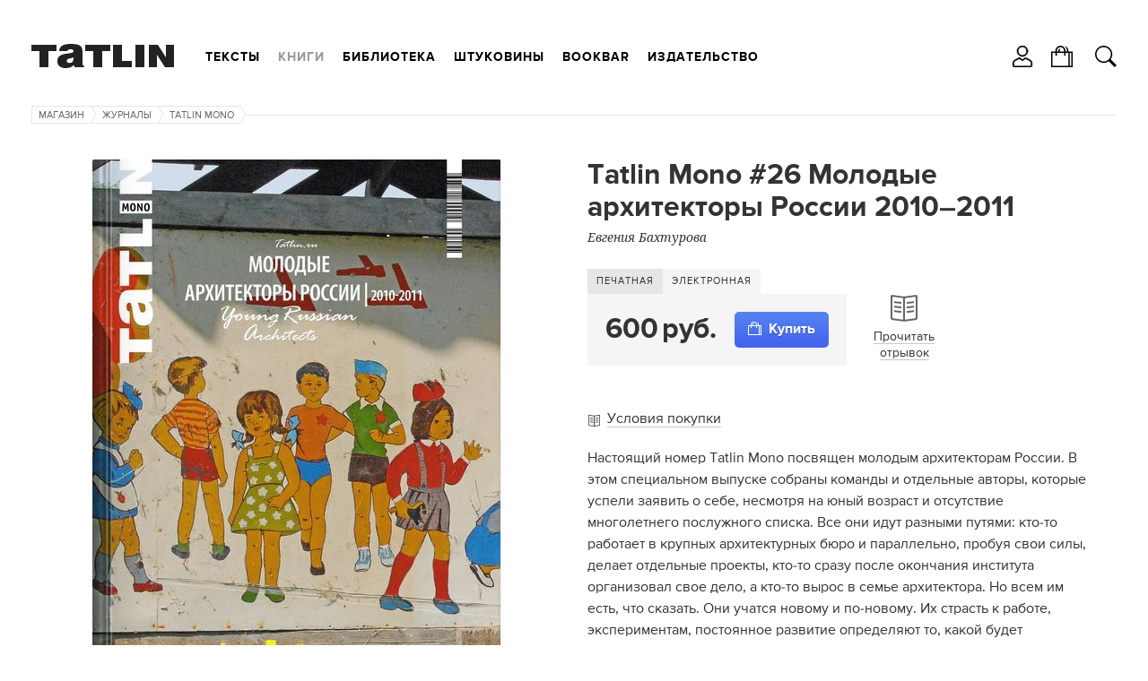

--- FILE ---
content_type: text/html; charset=utf-8
request_url: https://tatlin.ru/shop/tatlin_mono_26_molodye_arxitektory_rossii_2010-2011
body_size: 8101
content:
<!DOCTYPE html SYSTEM "about:legacy-compat">
<html xmlns="http://www.w3.org/1999/xhtml" xmlns:xlink="http://www.w3.org/1999/xlink" class="noTouch" e-theme-uri="/themes/tatlin" e-skip-parse=""><head><meta http-equiv="Content-Type" content="text/html; charset=utf-8">
<meta charset="utf-8" /><meta name="viewport" content="width=device-width, user-scalable=no, initial-scale=1" /><link rel="shortcut icon" href="/favicon.ico" type="image/png" /><title>Журнал Tatlin Mono #26 проекты молодых архитекторов России за 2010-2011</title><meta name="yandex-verification" content="cf35d2067fb1eb41" /><meta property="og:url" content="https://tatlin.ru/shop/tatlin_mono_26_molodye_arxitektory_rossii_2010-2011" /><meta property="og:type" content="books.book" /><meta property="og:title" content="Журнал Tatlin Mono #26 проекты молодых архитекторов России за 2010-2011" /><meta property="og:image" content="https://tatlin.ru/MyWeb-Image/table/item_photos/field/file/content-field/content/equality-field/id/equality/2231/max-width/490/max-height/590/no-crop/1/1/tatlin_mono_26_2011_young.jpg" /><script async="async" type="text/javascript" src="/images/i.svg.js?version=15579116468"></script><script async="async" type="text/javascript" src="/Site.js?version=15579116468"></script><script async="async" type="text/javascript" src="/js/page.js?version=15579116468"></script><style>
					body {
						visibility: hidden;
					}
					@media screen and (max-width: 939px) {
						.menuRow {
							display: none;
						}
					}
				</style><link rel="apple-touch-icon" href="/images/logo48.png" type="image/png" sizes="48x48" /><link rel="apple-touch-icon" href="/images/logo64.png" type="image/png" sizes="64x64" /><link rel="apple-touch-icon" href="/images/logo128.png" type="image/png" sizes="128x128" /><link rel="apple-touch-icon" href="/images/logo256.png" type="image/png" sizes="256x256" /><link rel="apple-touch-icon" href="/images/logo512.png" type="image/png" sizes="512x512" /><link rel="icon" href="/images/logo48.png" type="image/png" sizes="48x48" /><link rel="icon" href="/images/logo64.png" type="image/png" sizes="64x64" /><link rel="icon" href="/images/logo128.png" type="image/png" sizes="128x128" /><link rel="icon" href="/images/logo256.png" type="image/png" sizes="256x256" /><link rel="icon" href="/images/logo512.png" type="image/png" sizes="512x512" /><link rel="shortcut icon" href="/favicon.ico" type="image/png" /><link rel="manifest" href="/t.webmanifest" /><script>
if ('serviceWorker' in navigator) {
	navigator.serviceWorker.register('/sw.js')
		.then(function(registration) {
//registration.update();
//			console.log('Service worker зарегистрирован:', registration);
		})
		.catch(function(error) {
			console.log('Ошибка при регистрации service worker-а:', error);
		});
}
//			if (!self.sliderScroll) {
			function sliderScroll($e) {
				const i = Math.round($e.scrollLeft / $e.offsetWidth);
				$e.parentNode.querySelectorAll('.photosScroll-points-item').forEach(($e, idx) => {
					$e.classList.toggle('current', i === idx);
				});
			}
			function itemPhotosNext($e, $scroll, k) {
				if (k > 0) {
					$scroll.scrollLeft = $scroll.scrollLeft + $scroll.parentNode.offsetWidth;
				} else if (k < 0) {
					$scroll.scrollLeft = $scroll.scrollLeft - $scroll.parentNode.offsetWidth;
				}
				$scroll.parentNode.classList.toggle("begin", $scroll.scrollLeft === 0);
				$scroll.parentNode.classList.toggle("end", $scroll.scrollLeft + $scroll.parentNode.offsetWidth === $scroll.scrollWidth);
			}
//			}
			function showInnerPhotos($e, parentId, id) {
				$e.parentNode.querySelectorAll('.photosScroll-scroll-i').forEach(i => i.classList.remove('select'));
				$e.classList.add('select');
				document.querySelectorAll('.innerPhotos-parent' + parentId).forEach(i => i.style.display = 'none');
				document.querySelector('#innerPhotos' + id).style.display = '';
			}
			function showInnerText($e, parentId, id) {
				$e.parentNode.querySelectorAll('.photosScroll-scroll-i').forEach(i => i.classList.remove('select'));
				$e.classList.add('select');
				document.querySelectorAll('.innerText-parent' + parentId).forEach(i => i.style.display = 'none');
				document.querySelector('#innerText' + id).style.display = '';
			}
				</script></head><body class="page"><div class="body"><header><div class="width"><div class="headerFirst"><a class="logo" href="/"><svg><use xlink:href="#logo.svg"></use></svg></a><div class="menuRow"><nav class="mainMenu"><ul class="toMove" data1-to-move="#toArticlesMenu"><li id="toArticlesMenu-articles"><a href="/articles">Тексты</a></li><li id="toArticlesMenu-shop"><a class="current" href="/shop">Книги</a></li><li id="toArticlesMenu-lib"><a href="/lib">Библиотека</a></li><li id="toArticlesMenu-shtukoviny"><a href="/shtukoviny">Штуковины</a></li><li id="toArticlesMenu-"><a href="/shop/bookbar">Bookbar</a></li><li id="toArticlesMenu-about"><a href="/about">Издательство</a></li></ul></nav><div class="burgerMenu" onclick="this.classList.toggle('show', !this.classList.contains('show')); return false;"><a><svg><use xlink:href="#burger.svg"></use></svg></a><div class="burgerMenuPopup" onclick="arguments[0].cancelBubble = true;"><div class="burgerMenu-close" onclick="this.parentNode.parentNode.classList.toggle('show', !this.parentNode.parentNode.classList.contains('show')); return false;"><svg><use xlink:href="#close2.svg"></use></svg></div><nav><ul><li><a onclick="this.parentNode.classList.toggle('show', !this.parentNode.classList.contains('show')); return false;" href="/articles">Тексты</a><ul><li><a href="/articles">Все тексты</a></li><li><a href="/articles/arxitektura">Архитектура</a></li><li><a href="/articles/iskustvo">Искусство</a></li><li><a href="/articles/dizajn"> Дизайн</a></li><li><a href="/articles/sobytiya">События</a></li><li><a href="/articles/lyudi">Люди</a></li></ul></li><li class="show"><a onclick="this.parentNode.classList.toggle('show', !this.parentNode.classList.contains('show')); return false;" href="/shop">Книги</a><ul><li><a href="/shop">Все книги</a></li><li class="show"><a onclick="this.parentNode.classList.toggle('show', !this.parentNode.classList.contains('show')); return false;" href="/shop/journal">Журналы</a><ul><li><a href="/shop/journal">Все Журналы</a></li><li class="show"><a class="current">TATLIN Mono</a></li></ul></li></ul></li><li><a href="/lib">Библиотека</a></li><li><a href="/shtukoviny">Штуковины</a></li><li><a href="/shop/bookbar">Bookbar</a></li><li><a onclick="this.parentNode.classList.toggle('show', !this.parentNode.classList.contains('show')); return false;" href="/about">Издательство</a><ul><li id="toArticlesMenu-about"><a href="/about">Издательство</a></li><li id="toArticlesMenu-contacts"><a href="/contacts">Контакты</a></li><li id="toArticlesMenu-howtobuy"><a href="/howtobuy">Магазины</a></li><li id="toArticlesMenu-delivery"><a href="/delivery">Доставка</a></li><li id="toArticlesMenu-opt"><a href="/opt">Оптовикам</a></li><li id="toArticlesMenu-bankovskie_rekvizity"><a href="/bankovskie_rekvizity">Реквизиты</a></li><li id="toArticlesMenu-politika_obrabotki_personalnyx_dannyx"><a href="/politika_obrabotki_personalnyx_dannyx">Политика</a></li><li id="toArticlesMenu-reg"><a href="/reg">Регистрация</a></li></ul></li></ul></nav></div></div></div></div><ul class="hButtons"><li class="icon"><a title="Кабинет" onclick="!window.Site || Site.showModal('/forms/auth.xml', true, this); return false;"><svg><use xlink:href="#user.svg"></use></svg></a></li><li class="icon"><a href="/order"><svg><use xlink:href="#bag.svg"></use></svg><span class="count orderAmount"></span></a></li><li class="icon"><a class="searchButton" onclick="!window.Site || Site.showModal('/forms/search.xml', true, this, undefined, () =&gt; {setTimeout(`document.querySelector('#modal-searchInput').focus();`, 100);}); return false;"><svg><use xlink:href="#search.svg"></use></svg></a></li></ul></div></header><div class="width"><main><div class="item"><nav class="path"><ul><li><a href="/shop">Магазин</a><svg><use xlink:href="#path.svg"></use></svg></li><li><a href="/shop/journal">Журналы</a><svg><use xlink:href="#path.svg"></use></svg></li><li><a href="/shop/tatlin_mono">TATLIN Mono</a><svg><use xlink:href="#path.svg"></use></svg></li></ul></nav><div id="toRightWrap"></div><div class="cnt"><div class="left w12"><div class="itemPhotos"><a id="itemPhotosPhoto" onmousedown="return false;" style="display: none;"><img /></a><a id="itemPhotosBookPhoto" class="bookLabel big thin white" href="/MyWeb-Image/table/item_photos/field/file/content-field/content/equality-field/id/equality/2231/max-width/490/max-height/590/no-crop/1/1/tatlin_mono_26_2011_young.jpg" onclick="return !window.Site || !!Site.photo.showModal('itemPhotos', '/Site-Items-Photos-Modal/id/89', '2231', this);" onmousedown="return false;"><img class="bookLabelBack" src="/MyWeb-Image/table/item_photos/field/file/content-field/content/equality-field/id/equality/2231/max-width/490/max-height/590/no-crop/1/1/tatlin_mono_26_2011_young.jpg" /><img class="bookLabelTop" src="/MyWeb-Image/table/item_photos/field/file/content-field/content/equality-field/id/equality/2231/max-width/490/max-height/590/no-crop/1/1/tatlin_mono_26_2011_young.jpg" /><span class="bookLabelStrok bookLabelStrokNW"></span><span class="bookLabelStrok bookLabelStrokNE"></span><span class="bookLabelStrok bookLabelStrokSE"></span><span class="bookLabelStrok bookLabelStrokSW"></span></a><a id="itemPhotos_spread2" class="imagePhoto_spraded2" style="display: none"><span class="imagePhoto_spraded2-cnt"><img /><span class="imagePhoto_spraded2-top"></span><span class="imagePhoto_spraded2-bottom"></span></span></a><ul class="list"><li><a id="itemPhotosItemsItem1" href="/MyWeb-Image/table/item_photos/field/file/content-field/content/equality-field/id/equality/2231/max-width/1600/1/tatlin_mono_26_2011_young.jpg" title="Tatlin Mono #26 Молодые архитекторы России 2010–2011" target="_blank" onclick="return !window.Site || !!Site.photo.showPhoto('itemPhotos', '/Site-Items-Photos-Modal/id/89', 1, '2231', '', '1', '', '', this);" onmousedown="return false;" class="current"><img src="/MyWeb-Image/table/item_photos/field/file/content-field/content/equality-field/id/equality/2231/height/80/sharp/1/1/tatlin_mono_26_2011_young.jpg" /></a></li><li><a id="itemPhotosItemsItem2" href="/MyWeb-Image/table/item_photos/field/file/content-field/content/equality-field/id/equality/3225/max-width/1600/1/yng_1.jpg" title="" target="_blank" onclick="return !window.Site || !!Site.photo.showPhoto('itemPhotos', '/Site-Items-Photos-Modal/id/89', 2, '3225', '', '', '1', '', this);" onmousedown="return false;"><img src="/MyWeb-Image/table/item_photos/field/file/content-field/content/equality-field/id/equality/3225/height/80/sharp/1/1/yng_1.jpg" /></a></li><li><a id="itemPhotosItemsItem3" href="/MyWeb-Image/table/item_photos/field/file/content-field/content/equality-field/id/equality/3226/max-width/1600/1/yng_2.jpg" title="" target="_blank" onclick="return !window.Site || !!Site.photo.showPhoto('itemPhotos', '/Site-Items-Photos-Modal/id/89', 3, '3226', '', '', '1', '', this);" onmousedown="return false;"><img src="/MyWeb-Image/table/item_photos/field/file/content-field/content/equality-field/id/equality/3226/height/80/sharp/1/1/yng_2.jpg" /></a></li><li><a id="itemPhotosItemsItem4" href="/MyWeb-Image/table/item_photos/field/file/content-field/content/equality-field/id/equality/3227/max-width/1600/1/yng_3.jpg" title="" target="_blank" onclick="return !window.Site || !!Site.photo.showPhoto('itemPhotos', '/Site-Items-Photos-Modal/id/89', 4, '3227', '', '', '1', '', this);" onmousedown="return false;"><img src="/MyWeb-Image/table/item_photos/field/file/content-field/content/equality-field/id/equality/3227/height/80/sharp/1/1/yng_3.jpg" /></a></li><li><a id="itemPhotosItemsItem5" href="/MyWeb-Image/table/item_photos/field/file/content-field/content/equality-field/id/equality/3228/max-width/1600/1/yng_4.jpg" title="" target="_blank" onclick="return !window.Site || !!Site.photo.showPhoto('itemPhotos', '/Site-Items-Photos-Modal/id/89', 5, '3228', '', '', '1', '', this);" onmousedown="return false;"><img src="/MyWeb-Image/table/item_photos/field/file/content-field/content/equality-field/id/equality/3228/height/80/sharp/1/1/yng_4.jpg" /></a></li><li><a id="itemPhotosItemsItem6" href="/MyWeb-Image/table/item_photos/field/file/content-field/content/equality-field/id/equality/3229/max-width/1600/1/yng_5.jpg" title="" target="_blank" onclick="return !window.Site || !!Site.photo.showPhoto('itemPhotos', '/Site-Items-Photos-Modal/id/89', 6, '3229', '', '', '1', '', this);" onmousedown="return false;"><img src="/MyWeb-Image/table/item_photos/field/file/content-field/content/equality-field/id/equality/3229/height/80/sharp/1/1/yng_5.jpg" /></a></li><li><a id="itemPhotosItemsItem7" href="/MyWeb-Image/table/item_photos/field/file/content-field/content/equality-field/id/equality/3230/max-width/1600/1/yng_6.jpg" title="" target="_blank" onclick="return !window.Site || !!Site.photo.showPhoto('itemPhotos', '/Site-Items-Photos-Modal/id/89', 7, '3230', '', '', '1', '', this);" onmousedown="return false;"><img src="/MyWeb-Image/table/item_photos/field/file/content-field/content/equality-field/id/equality/3230/height/80/sharp/1/1/yng_6.jpg" /></a></li></ul></div><ul class="list persons"><li><a class="author"><img src="/MyWeb-Image/table/persons/field/avatar/content-field/avatar_content/equality-field/id/equality/71/width/120/height/120/1/евгения бахтурова.jpg" /><span class="text"><span class="title">Евгения Бахтурова</span><span class="post">редактор</span></span></a></li></ul><div class="infoBox"><ul class="list itemParams"><li>Тема: архитектура, интерьер, градостроительство</li><li>Серия: TATLIN Mono</li><li>Город: Москва</li><li>Год: 2011</li><li>Язык: русский/английский</li><li>Издательство: TATLIN</li><li>ISSN: 4607161800010 00097</li><li>Вес: 850 гр.</li><li>Форма: журнал</li><li>Обложка: мягкая</li><li>Страниц: 180</li><li>Размер: 22.0х28.5 см</li></ul></div></div><div class="right w12"><div><div class="toMove" data-to-move="#toRightWrap"><h1 class="title">Tatlin Mono #26 Молодые архитекторы России 2010–2011</h1><nav class="authorsMenu"><ul><li><a><i>Евгения Бахтурова</i></a></li></ul></nav></div></div><div class="show2"><div class="cnt buy"><div class="left"><div class="labels"><ul class="list labelsButtons"><li class="page1" onclick="this.parentNode.parentNode.parentNode.parentNode.parentNode.className = 'show1';">Печатная</li><li class="page2" onclick="this.parentNode.parentNode.parentNode.parentNode.parentNode.className = 'show2';">Электронная</li></ul><ul class="list labelsPages"><li class="page1"><span class="price">1 200</span><a class="Button" href="/order" onclick="!window.Site || Site.showModal('/forms/books_order.xml', true, this, undefined, () =&gt; { console.log(111111, collection.feedback_item_id, 89); collection.feedback_item_id.setValue('89') }); !window.yaAddToBag || yaAddToBag('89', 'TATLIN Mono #26 Молодые архитекторы России 2010–2011'); return false;"><svg><use xlink:href="#bag.svg"></use></svg><span class="title">Оставить заявку</span></a><div><span class="preOrder">Нет в наличии</span></div></li><li class="page2"><span class="price">600</span><a class="Button" href="/order" onclick="!window.Site || Site.bag.add(89, true, this, false); !window.yaAddToBag || yaAddToBag('89', 'TATLIN Mono #26 Молодые архитекторы России 2010–2011'); return false;"><svg><use xlink:href="#bag.svg"></use></svg><span class="title">Купить</span></a></li></ul><div class="format">Доступна в форматах: PDF</div></div></div><ul class="left list icons"><li><a href="#" onclick="!window.Site || Site.showModal('/forms/download-fragment.xml', true, this); return false;"><svg><use xlink:href="#read.svg"></use></svg><br /><span class="title">Прочитать<br />отрывок</span></a><div id="itemId" style="display: none;">89</div></li></ul></div><div class="page1 deliveryHrefWrap"><a href="/delivery" onclick="return !window.Site || !!Site.showModal('/Site-DeliveryTemplate?id=5', false, this);"><svg><use xlink:href="#truck.svg"></use></svg><span class="href">Условия доставки</span></a></div><div class="page2 deliveryHrefWrap"><a href="/delivery" onclick="return !window.Site || !!Site.showModal('/Site-DeliveryTemplate?id=4', false, this);"><svg><use xlink:href="#read.svg"></use></svg><span class="href">Условия покупки</span></a></div></div><div class="pageContent text"><p>Настоящий номер Tatlin Mono посвящен молодым архитекторам
России. В этом специальном выпуске собраны команды и отдельные авторы, которые
успели заявить о себе, несмотря на юный возраст и отсутствие многолетнего
послужного списка. Все они идут разными путями: кто-то работает в крупных
архитектурных бюро и параллельно, пробуя свои силы, делает отдельные проекты,
кто-то сразу после окончания института организовал свое дело, а кто-то вырос в
семье архитектора. Но всем им есть, что сказать. Они учатся новому и по-новому.
Их страсть к работе, экспериментам, постоянное развитие определяют то, какой
будет архитектура завтрашнего дня. Выбор героев для этого выпуска был во многом
случайным, что определило довольно разношерстный состав — как по возрасту, так
и по роду деятельности. В этот раз редакция решилась на эксперимент и
предложила избранным архитекторам самим сверстать свое портфолио в виде
графического проекта и включить небольшое эссе, составленное из ответов на
вопросы: «Что такое архитектура?», «Как построить дом?», «Что архитектору
дается тяжелее всего?». Позиция каждого автора представлена небольшим портфолио
от 1 до 5 проектов. В номере: студия Milk Factory, творческая группа
«Горожане/Citizenstudio», архитектурные мастерские «za bor» и «Йорт/Yort», и
др.</p>
</div><div class="uSocial-Share ya-share2" data-pid="659b9f314c3e173cbcd777e6c1f976c4" data-type="share" data-options="rect,style1,default,absolute,horizontal,size32,eachCounter1,counter0,nomobile" data-social="vk,twi,telegram"></div></div></div><div class="headline"><h2>Другие издания серии</h2></div><nav class="articles items"><ul><li><a href="/shop/tatlin_mono_54_arxitekturnoe_byuro_rdnk"><span class="imageWrap imageWrapTableStyle"><span class="bookLabel"><img class="bookLabelBack" src="/MyWeb-Image/table/item_photos/field/file/content-field/content/equality-field/id/equality/6116/max-width/222/max-height/240/no-crop/1/1/0_obl_RDNK.png" /><img class="bookLabelTop" src="/MyWeb-Image/table/item_photos/field/file/content-field/content/equality-field/id/equality/6116/max-width/222/max-height/240/no-crop/1/1/0_obl_RDNK.png" /><span class="bookLabelStrok bookLabelStrokNW"></span><span class="bookLabelStrok bookLabelStrokNE"></span><span class="bookLabelStrok bookLabelStrokSE"></span><span class="bookLabelStrok bookLabelStrokSW"></span></span><span class="quickView"><span class="quickView-li cart"><span class="quickView-li-a" onclick="!window.Site || Site.bag.add(1975, true, this, false); !window.yaAddToBag || yaAddToBag('1975', 'TATLIN Mono #54 Архитектурное бюро RDNK 2004–2018'); return false;"><svg><use xlink:href="#bag.svg"></use></svg><span class="title">Купить</span></span></span><span class="quickView-li eye"><span class="quickView-li-a" onclick="return !window.Site || !!Site.showModal('/Site-Items/tatlin_mono_54_arxitekturnoe_byuro_rdnk', false, this); return false;"><svg><use xlink:href="#eye.svg"></use></svg><span class="title">Быстрый просмотр</span></span></span></span></span><span class="title">TATLIN Mono #54 Архитектурное бюро RDNK 2004–2018<span class="persons"> <i>Наринэ Тютчева</i>, <i onclick="document.location.href = '/persons/karen_balyan'; return false;">Карен Бальян</i>, <i>Оскар Мамлеев</i>, <i>Артем Черников </i></span></span><span class="price">1 000</span><span class="items-i-formatTitle">(электронная)</span></a></li><li><a href="/shop/tatlin_mono_56_arxitekturnoe_byuro_wall"><span class="imageWrap imageWrapTableStyle"><span class="bookLabel"><img class="bookLabelBack" src="/MyWeb-Image/table/item_photos/field/file/content-field/content/equality-field/id/equality/7677/max-width/222/max-height/240/no-crop/1/1/obl_wall.png" /><img class="bookLabelTop" src="/MyWeb-Image/table/item_photos/field/file/content-field/content/equality-field/id/equality/7677/max-width/222/max-height/240/no-crop/1/1/obl_wall.png" /><span class="bookLabelStrok bookLabelStrokNW"></span><span class="bookLabelStrok bookLabelStrokNE"></span><span class="bookLabelStrok bookLabelStrokSE"></span><span class="bookLabelStrok bookLabelStrokSW"></span></span><span class="quickView"><span class="quickView-li cart"><span class="quickView-li-a" onclick="!window.Site || Site.bag.add(3610, true, this, false); !window.yaAddToBag || yaAddToBag('3610', 'TATLIN Mono #56 Архитектурное бюро WALL 2014–2020'); return false;"><svg><use xlink:href="#bag.svg"></use></svg><span class="title">Купить</span></span></span><span class="quickView-li eye"><span class="quickView-li-a" onclick="return !window.Site || !!Site.showModal('/Site-Items/tatlin_mono_56_arxitekturnoe_byuro_wall', false, this); return false;"><svg><use xlink:href="#eye.svg"></use></svg><span class="title">Быстрый просмотр</span></span></span></span></span><span class="title">TATLIN Mono #56 Архитектурное бюро WALL 2014–2020<span class="persons"> <i onclick="document.location.href = '/persons/nastya_elizareva'; return false;">Настя Елизарьева</i>, <i onclick="document.location.href = '/persons/aleksandr_ostrogorskij'; return false;">Александр Острогорский</i>, <i>Рубен Аракелян</i>, <i>Айк Навасардян</i></span></span><span class="price">1 000</span><span class="items-i-formatTitle">(электронная)</span></a></li><li><a href="/shop/tatlin_mono_57"><span class="imageWrap imageWrapTableStyle"><span class="bookLabel"><img class="bookLabelBack" src="/MyWeb-Image/table/item_photos/field/file/content-field/content/equality-field/id/equality/8591/max-width/222/max-height/240/no-crop/1/1/0_obl_Kleinewelt.png" /><img class="bookLabelTop" src="/MyWeb-Image/table/item_photos/field/file/content-field/content/equality-field/id/equality/8591/max-width/222/max-height/240/no-crop/1/1/0_obl_Kleinewelt.png" /><span class="bookLabelStrok bookLabelStrokNW"></span><span class="bookLabelStrok bookLabelStrokNE"></span><span class="bookLabelStrok bookLabelStrokSE"></span><span class="bookLabelStrok bookLabelStrokSW"></span></span><span class="quickView"><span class="quickView-li cart"><span class="quickView-li-a" onclick="!window.Site || Site.bag.add(2621, false, this, false); !window.yaAddToBag || yaAddToBag('2621', 'TATLIN Mono #57 Kleinewelt Architekten 2012–2020'); return false;"><svg><use xlink:href="#bag.svg"></use></svg><span class="title">Купить</span></span></span><span class="quickView-li eye"><span class="quickView-li-a" onclick="return !window.Site || !!Site.showModal('/Site-Items/tatlin_mono_57', false, this); return false;"><svg><use xlink:href="#eye.svg"></use></svg><span class="title">Быстрый просмотр</span></span></span><span class="quickView-li wishlistWrap"><span class="quickView-li-a liked2621" onclick="!window.Site || Site.addLike(2621, this); return false;"><svg class="add"><use xlink:href="#bookPlus.svg"></use></svg><svg class="added"><use xlink:href="#bookMinus.svg"></use></svg><span class="title"><span class="add">Добавить в желания</span><span class="added">Добавлено в желания</span></span></span></span></span></span><span class="title">TATLIN Mono #57 Kleinewelt Architekten 2012–2020<span class="persons"> <i onclick="document.location.href = '/persons/nastya_elizareva'; return false;">Настя Елизарьева</i>, <i>Сергей Переслегин</i>, <i>Николай Переслегин</i>, <i>Георгий Трофимов</i></span></span><span class="price">2 200</span><span class="items-i-formatTitle">(печатная)</span></a></li><li><a href="/shop/tatlin_mono_58 KPLN"><span class="imageWrap imageWrapTableStyle"><span class="bookLabel"><img class="bookLabelBack" src="/MyWeb-Image/table/item_photos/field/file/content-field/content/equality-field/id/equality/9558/max-width/222/max-height/240/no-crop/1/1/0_obl_KPLN.png" /><img class="bookLabelTop" src="/MyWeb-Image/table/item_photos/field/file/content-field/content/equality-field/id/equality/9558/max-width/222/max-height/240/no-crop/1/1/0_obl_KPLN.png" /><span class="bookLabelStrok bookLabelStrokNW"></span><span class="bookLabelStrok bookLabelStrokNE"></span><span class="bookLabelStrok bookLabelStrokSE"></span><span class="bookLabelStrok bookLabelStrokSW"></span></span><span class="quickView"><span class="quickView-li cart"><span class="quickView-li-a" onclick="!window.Site || Site.bag.add(2600, false, this, false); !window.yaAddToBag || yaAddToBag('2600', 'TATLIN Mono #58 KPLN 2011–2021'); return false;"><svg><use xlink:href="#bag.svg"></use></svg><span class="title">Купить</span></span></span><span class="quickView-li eye"><span class="quickView-li-a" onclick="return !window.Site || !!Site.showModal('/Site-Items/tatlin_mono_58 KPLN', false, this); return false;"><svg><use xlink:href="#eye.svg"></use></svg><span class="title">Быстрый просмотр</span></span></span><span class="quickView-li wishlistWrap"><span class="quickView-li-a liked2600" onclick="!window.Site || Site.addLike(2600, this); return false;"><svg class="add"><use xlink:href="#bookPlus.svg"></use></svg><svg class="added"><use xlink:href="#bookMinus.svg"></use></svg><span class="title"><span class="add">Добавить в желания</span><span class="added">Добавлено в желания</span></span></span></span></span></span><span class="title">TATLIN Mono #58 KPLN 2011–2021</span><span class="price">2 200</span><span class="items-i-formatTitle">(печатная)</span></a></li></ul></nav></div></main></div></div><footer><div class="row"><div class="width"><nav class="cnt footerMenu"><ul><li class="left w14"><ul class="footerMenuItem"><li id="toArticlesMenu-about"><a href="/about">Издательство</a></li><li id="toArticlesMenu-contacts"><a href="/contacts">Контакты</a></li><li id="toArticlesMenu-howtobuy"><a href="/howtobuy">Магазины</a></li><li id="toArticlesMenu-delivery"><a href="/delivery">Доставка</a></li><li id="toArticlesMenu-opt"><a href="/opt">Оптовикам</a></li><li id="toArticlesMenu-politika_obrabotki_personalnyx_dannyx"><a href="/politika_obrabotki_personalnyx_dannyx">Политика</a></li><li id="toArticlesMenu-reg"><a href="/reg">Регистрация</a></li></ul></li><li class="left w14"><ul class="footerMenuItem"><li><a href="/shop">Каталог</a></li><li><a href="/journals/news">Tatlin News</a></li><li><a href="/journals/mono">Tatlin Mono</a></li><li><a href="/journals/plan">Tatlin Plan</a></li><li><a href="/journals/zine">Tatlin Zine</a></li><li><a href="/shop/books">Книги</a></li><li id="toArticlesMenu-shtukoviny"><a href="/shtukoviny">Штуковины</a></li><li id="toArticlesMenu-lib"><a href="/lib">Библиотека</a></li></ul></li><li class="left w14"><ul class="footerMenuItem"><li><a href="/articles/all">Темы</a></li><li><a href="/articles/arxitektura">Архитектура</a></li><li><a href="/articles/iskustvo">Искусство</a></li><li><a href="/articles/dizajn"> Дизайн</a></li><li><a href="/articles/sobytiya">События</a></li><li><a href="/articles/lyudi">Люди</a></li></ul></li><li class="right w14 rightColumn"><ul class="list social"><li><a class="vk" href="https://vk.com/tatlin_publishers" target="_blank"><span class="imageWrap"><svg><use xlink:href="#vk.svg"></use></svg></span></a></li><li><a class="yar" href="https://music.yandex.ru/users/tatlin.radio/playlists" target="_blank"><span class="imageWrap"><svg><use xlink:href="#yar.svg"></use></svg><svg class="hover"><use xlink:href="#yar-hover.svg"></use></svg></span></a></li><li><a class="tg" href="https://t.me/tatlin_publishers" target="_blank"><span class="imageWrap"><svg><use xlink:href="#tg.svg"></use></svg></span></a></li></ul><ul class="contacts"><li><b>TATLIN Москва</b><br />+7 (495) 604-41-27<br /><a class="email" href="mailto:PR отдел: pr@tatlin.ru">PR отдел: pr@tatlin.ru</a></li><li><b>TATLIN Екатеринбург</b><br />+7 (343) 378-33-01<br /><a class="email" href="mailto:PR отдел: pr@tatlin.ru">PR отдел: pr@tatlin.ru</a></li></ul></li></ul></nav></div></div><div class="copy"><div class="width"><div class="copy-cnt"><div class="copy-title">© TATLIN, 1999–2026</div><ul class="list minimalThesises"><li><svg><use xlink:href="#ask.svg"></use></svg><div class="minimalThesisesItemCnt"><a class="dashed" href="/contacts" onclick="!window.Site || Site.showModal('/Site-Feedback-Modal', false, this); return false;">Задать вопрос</a></div></li></ul><div class="redlabs"><span class="text">Сделано в </span><a href="http://redlabs.pw">Redlabs</a></div></div></div></div></footer><div id="svgWrap" style="display: none;"></div><script language="javascript">
					window.DOMIsReady = true;

					var fOnTouch = function() {
						document.documentElement.classList.remove('noTouch');
						document.removeEventListener('touchstart', fOnTouch);
					}

					document.addEventListener('touchstart', fOnTouch);

					var insertSvg = function() {
						if (window['/images/i.svg']) {
							document.getElementById('svgWrap').innerHTML = window['/images/i.svg'];
						} else {
							setTimeout(insertSvg, 100);
						}
					}

					insertSvg();

					var adaptiveElements = function() {
						if (940 > document.body.offsetWidth) {
							arr = document.body.querySelectorAll('.toMove');

							if (arr[0] && arr[0].isMove) {
								return;
							}

							for (i = 0; i < arr.length; i++) {
								arr[i].isMove = true;
								arr[i]._parentNode = arr[i].parentNode;
								const $ii = document.body.querySelector(arr[i].dataset.toMove);
								if ($ii) {
									$ii.appendChild(arr[i]);
								}
							}
						} else {
							arr = document.body.querySelectorAll('.toMove');

							if (arr[0] && !arr[0].isMove) {
								return;
							}

							for (i = 0; i < arr.length; i++) {
								arr[i].isMove = false;

								arr[i]._parentNode.appendChild(arr[i]);
							}
						}
					}
//					window.addEventListener('load', () => {
						adaptiveElements();
//					});
					window.addEventListener('resize', adaptiveElements);
				</script><div style="display: none;"><link type="text/css" rel="stylesheet" href="/style.css?version=15579116468" /><link type="text/css" rel="stylesheet" href="/style/fonts.css?version=15579116468" /><link href="https://fonts.googleapis.com/css?family=Noto+Serif:400,400italic,700italic,700&amp;subset=latin,cyrillic" rel="stylesheet" type="text/css" /></div><div style="position: absolute; left: -1000px; top: -1000px;"><script type="text/javascript"> (function (d, w, c) { (w[c] = w[c] || []).push(function() { try { w.yaCounter9442429 = new Ya.Metrika({ id:9442429, clickmap:true, trackLinks:true, accurateTrackBounce:true, webvisor:true, ecommerce:"dataLayer" }); } catch(e) { } }); var n = d.getElementsByTagName("script")[0], s = d.createElement("script"), f = function () { n.parentNode.insertBefore(s, n); }; s.type = "text/javascript"; s.async = true; s.src = "https://mc.yandex.ru/metrika/watch.js"; if (w.opera == "[object Opera]") { d.addEventListener("DOMContentLoaded", f, false); } else { f(); } })(document, window, "yandex_metrika_callbacks");


window.dataLayer = window.dataLayer || [];
function yaAddToBag(id, title) {
	if (!(id instanceof Array)) {
		id = [id];
	}
	for (var i in id) {
		var yaProduct = {};
		yaProduct.id = id[i];
		yaProduct.name = title;
//		yaProduct.quantity = 1;
		dataLayer.push({
			"ecommerce": {
				"add": {
					"products": [yaProduct]
				}
			}
		});
	}
}
function yaRemToBag(id, title) {
	if (!(id instanceof Array)) {
		id = [id];
	}
	for (var i in id) {
		var yaProduct = {};
		yaProduct.id = id[i];
		yaProduct.name = title;
		dataLayer.push({
			"ecommerce": {
				"remove": {
					"products": [yaProduct]
				}
			}
		});
	}
}

	
yaProduct = {
	"id": 89,
	"name" : 'TATLIN Mono #26 Молодые архитекторы России 2010–2011'
			, "price": 1200.00, "category": 'TATLIN Mono'
};

dataLayer.push({
	"ecommerce": {
		"detail": {
			"products": [yaProduct]
		}
	}
});
		</script><noscript><div><img src="https://mc.yandex.ru/watch/9442429" style="position:absolute; left:-9999px;" alt="" /></div></noscript><script>
  (function(i,s,o,g,r,a,m){i['GoogleAnalyticsObject']=r;i[r]=i[r]||function(){
  (i[r].q=i[r].q||[]).push(arguments)},i[r].l=1*new Date();a=s.createElement(o),
  m=s.getElementsByTagName(o)[0];a.async=1;a.src=g;m.parentNode.insertBefore(a,m)
  })(window,document,'script','https://www.google-analytics.com/analytics.js','ga');
 
  ga('create', 'UA-78371136-1', 'auto');
  ga('send', 'pageview');
</script><script async="async" src="https://usocial.pro/usocial/usocial.js?v=6.1.4" data-script="usocial" charset="utf-8"></script></div><div class="up" onclick="!window.Site || Site.up(); return false;">▲</div><div class="mob_nav" style="display: none;"><div class="mob_nav-back" onclick="self.mBack()" style="display: none;"><span>❮</span><span>назад</span></div><div class="mob_nav-forward" onclick="self.mForward()" style="display: none;"><span>вперёд</span><span>❯</span></div></div></body></html>


--- FILE ---
content_type: text/css
request_url: https://tatlin.ru/style/Site/Slider.css
body_size: 1195
content:
._Slider {
	display: block;
	position: relative;
	margin: 0px 0 20px 0;
	overflow: hidden;
	width: 100%;
	height: calc(1210px / 3.025);
}
._Slider-menu {
	position: absolute;
	padding: 0 0 5px 0;
	bottom: 0;
	left: 0;
	right: 0;
	display: flex;
	justify-content: center;
}
._Slider-menu-item {
	display: block;
	margin: 5px;
	border-radius: 100%;
	border: solid 1px #fff;
	width: 7px;
	height: 7px;
	cursor: pointer;
}
._Slider-menu-item.current {
	background: #fff;
	cursor: default;
}
._Slider-cnt {
	display: flex;
	padding: 0 0 40px 0;
	overflow-x: scroll;
	scroll-behavior: smooth;
	scroll-snap-type: x mandatory;
}
a._Slider-item {
	scroll-snap-align: start;
	display: inline-block;
	position: relative;
	flex-shrink: 0;
	text-decoration: none;
	width: 100%;
	border: 0;

}
._Slider-item-image {
	display: block;
	width: 100%;
}
._Slider-item-title {
	align-items: center;
	position: absolute;
	display: flex;
	top: 0;
	left: 0;
	right: 0;
	bottom: 0;
	margin: auto;
	justify-content: center;
	font-size: 60px;
	font-weight: bold;
	line-height: 0.9em;
	color: #fff;
	text-shadow: 0 0px 26px rgba(0, 0, 0, 0.7);
	text-align: center;
}
.noTouch ._Slider-item:hover ._Slider-item-title {
	display: none;
}

.Slader-item-images {
	opacity: 0;

	display: flex;
	justify-content: center;
	align-items: flex-end;
	padding: 30px 15px;
	position: absolute;
	top: 30px;
	right: 30px;
	bottom: 30px;
	left: 30px;
	background: rgba(0, 0, 0, 0.8);
	transition: opacity 0.5s;
}
.noTouch ._Slider-item:hover .Slader-item-images {
	opacity: 1;
}
.Slader-item-images-item {
	display: flex;
	margin: 0 15px;
	height: 100%;
}
.Slader-item-images-textItem {
	display: block;
/*
	text-transform: uppercase;*/
	font-size: 18px;
	line-height: 24px;
	color: #fff;
/*
	text-shadow: 0 1px 0 #666;*/
	height: auto;
}

.Slader-item-images-item img {
	display: block;
	box-shadow: 0 1px 10px 0 rgba(0, 0, 0, 0.2);
	height: 100%;
}
.Slader-item-images-item .price {
	display: block;
	font-weight: bold;
}

.Slader-item-images-textItem-text {
	display: block;
}

.Slader-item-left,
.Slader-item-right {
	display: none;
}
.noTouch ._Slider-item:hover .Slader-item-left,
.noTouch ._Slider-item:hover .Slader-item-right {
	display: block;
	position: absolute;
	margin-top: -6px;
	top: 50%;
	width: 18px;
	height: 18px;
	cursor: pointer;
}
.Slader-item-left {
	left: 5px;
	transform: rotate(180deg);
}
.Slader-item-right {
	right: 5px;
}
.Slader-item-left svg, .noTouch ._Slider-item:hover .Slader-item-left svg,
.Slader-item-right svg, .noTouch ._Slider-item:hover .Slader-item-right svg {
	fill: #fff;
	width: 18px;
	height: 18px;
}

@media screen and (max-width: 1249px) {
	._Slider {
		height: calc(900px / 3.025);
	}
}
@media screen and (max-width: 939px) {
	._Slider {
		margin: 0px 0 20px 0;
		height: calc(590px / 3.025);
	}
	.noTouch ._Slider-item:hover .Slader-item-images {
		display: none;
	}
}
@media screen and (max-width: 768px) {
	._Slider {
		height: calc((100vw - 40px) / 3.025);
		height: auto;
	}
	._Slider-cnt {
		padding-bottom: 0;
	}
	.noTouch ._Slider-item:hover .Slader-item-images {
		display: none;
	}
	._Slider-item-title {
		font-size: 40px;
		transform-origin: center;
		transform: scale(calc(var(--soom) * 0.9));
	}
}





.libExchange {
/*
	background: #f5f5f5*/;
	width: 100%;
	height: 400px;
}
.libExchange img.libExchange-logo {
	margin: 30px auto 30px auto;
	width: 160px;
}
.libExchange-exchangeText {
	margin: 20px auto;
	font-family: "Noto Serif";
	font-style: italic;
	font-size: 42px;
	font-weight: bold;
	color: #d2242a;
}
.libExchange-text {
	margin: 20px auto;
	font-size: 18px;
	font-weight: bold;
	width: 80%;
}
.libExchange img.libExchange-icon {
	margin: 37px auto 20px auto;
	width: 140px;
}
.libExchange a.Button {
	width: auto;
}
.libExchange .Button .title {
	display: inline;
	font-family: 'BaseFont',arial,helvetica,sans-serif;
	font-size: 16px;
	font-weight: bold;
	font-style: normal;
	line-height: 24px;
}
.libExchange a {
}


--- FILE ---
content_type: text/css
request_url: https://tatlin.ru/style/up.css
body_size: 255
content:
.up {
	display: none;
}

.scrolled > .up {
	display: flex;
	align-items: center;
	justify-content: center;
	position: fixed;
	right: 21px;
	bottom: 26px;
	width: 38px;
	height: 38px;
	background: #000;
	z-index: 9999;
	opacity: 0.7;
	font-size: 24px;
	cursor: pointer;
	color: #fff;
}
html div#jivo-iframe-container:not(.jivo-c-mobile) {
	z-index: 9;
}